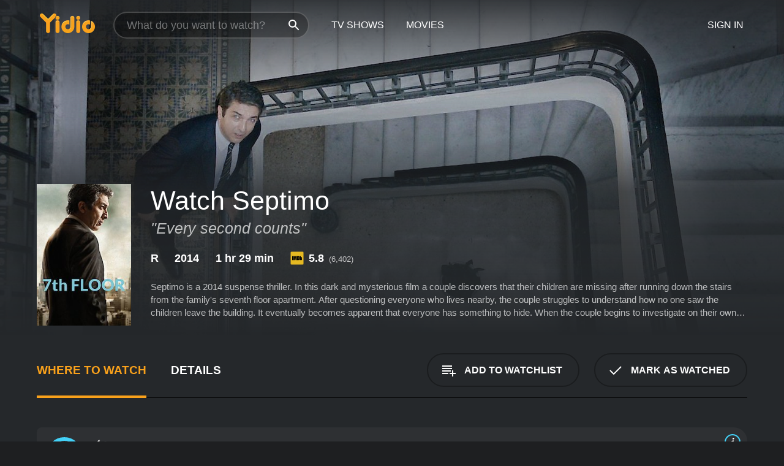

--- FILE ---
content_type: text/html; charset=UTF-8
request_url: https://www.yidio.com/movie/septimo/49824
body_size: 9899
content:
<!doctype html>
<html  lang="en" xmlns:og="http://opengraphprotocol.org/schema/" xmlns:fb="http://www.facebook.com/2008/fbml">
<head prefix="og: http://ogp.me/ns# fb: http://ogp.me/ns/fb# video: http://ogp.me/ns/video#">
<title>Watch  Septimo Online | 2014 Movie | Yidio</title>
<meta charset="utf-8" />
<meta http-equiv="X-UA-Compatible" content="IE=edge,chrome=1" />
<meta name="description" content="Watch Septimo Online. Septimo the 2014 Movie, Trailers, Videos and more at Yidio." />
<meta name="viewport" content="width=device-width, initial-scale=1, minimum-scale=1" />

 
 


<link href="https://fonts.googleapis.com" rel="preconnect">

<link rel="icon" href="//cfm.yidio.com/favicon-16.png" sizes="16x16"/>
<link rel="icon" href="//cfm.yidio.com/favicon-32.png" sizes="32x32"/>
<link rel="icon" href="//cfm.yidio.com/favicon-96.png" sizes="96x96"/>
<link rel="icon" href="//cfm.yidio.com/favicon-128.png" sizes="128x128"/>
<link rel="icon" href="//cfm.yidio.com/favicon-192.png" sizes="192x192"/>
<link rel="icon" href="//cfm.yidio.com/favicon-228.png" sizes="228x228"/>
<link rel="shortcut icon" href="//cfm.yidio.com/favicon-196.png" sizes="196x196"/>
<link rel="apple-touch-icon" href="//cfm.yidio.com/favicon-152.png" sizes="152x152"/>
<link rel="apple-touch-icon" href="//cfm.yidio.com/favicon-180.png" sizes="180x180"/>

<link rel="alternate" href="android-app://com.yidio.androidapp/yidio/movie/49824" />
<link rel="alternate" href="ios-app://664306931/yidio/movie/49824" />


<link href="https://www.yidio.com/movie/septimo/49824" rel="canonical" />
<meta property="og:title" content="Septimo"/> 
<meta property="og:url" content="https://www.yidio.com/movie/septimo/49824"/> 
<meta property="og:image" content="//cfm.yidio.com/images/movie/49824/poster-180x270.jpg"/> 
<meta property="fb:app_id" content="54975784392"/> 
<meta property="og:description" content="Septimo is a 2014 suspense thriller. In this dark and mysterious film a couple discovers that their children are missing after running down the stairs..."/> 
<meta property="og:site_name" content="Yidio"/> 
<meta property="og:type" content="video.movie" /> 
<script async src="https://www.googletagmanager.com/gtag/js?id=G-6PLMJX58PB"></script>

<script>
    /* ==================
        Global variables
       ================== */

	
	var globals={};
    
	var page = 'redesign/movie';
	globals.page = 'redesign/movie';
	
	var _bt = '';
    var baseUrl = 'https://www.yidio.com/';
    var cdnBaseUrl = '//cfm.yidio.com/';
    var appUrl = 'yidio://top-picks';
    var country = 'US';
    var fbAppId = '';
    var fbAppPerms = 'email,public_profile';
    var premiumUser = '';
	var user_premium_channels  = [];
	var MAIN_RANDOM_VARIABLE = "";
	var overlay_timer = 1000;
	var overlay_position = 200;
	var new_question_ads = 0;
	var new_movie_ads = 0;
	var new_links_ads = 0;
	var new_show_dir_ads = 0;
	var new_movie_dir_ads = 0;
	var random_gv = '';
	var yzd = '624811069921';
	globals.header_t_source = '';
	globals.utm_source = '';
	globals.utm_medium = '';
	globals.utm_campaign = '';
	globals.utm_term = '';
	globals.utm_content = '';
	globals.pid = '';
	globals.title = 'Septimo';
    
	
	var src_tt = '1';
	
	
			globals.contentId = "49824";
				globals.header_all_utm_params = '';
					globals.link_id = "49824";
		
					

    /* =============================
        Initialize Google Analytics
       ============================= */
	
    window.dataLayer = window.dataLayer || []; function gtag() {dataLayer.push(arguments);}
	
    gtag('js', new Date());
	gtag('config', 'G-6PLMJX58PB');
    
    /* ==================
        GA Error logging
       ================== */
    
	window.onerror = function(message, file, line, col, error) {
		var gaCategory = 'Errors';
		if (typeof page != 'undefined' && page != '') gaCategory = 'Errors (' + page + ')';
		
		var url = window.location.href;
		var gaLabel = '[URL]: ' + url;
		if (file != '' && file != url) gaLabel += ' [File]: ' + file;
		if (error != 'undefined' && error != null) label += ' [Trace]: ' + error.stack;
		gaLabel += ' [User Agent]: ' + navigator.userAgent;
		
		gtag('event', '(' + line + '): ' + message, { 'event_category': gaCategory, 'event_label': gaLabel });
		console.log('[Error]: ' + message + ' ' + gaLabel);
	}
	
	/* =======================
	    Initialize Optimizely
	   ======================= */
    
    window['optimizely'] = window['optimizely'] || [];
    
	/* ===============================
	    Handle in-source image errors
	   =============================== */
	
	const onImgError = (event) => {
		event.target.classList.add('error');
	};
	
	const onImgLoad = (event) => {
		event.target.classList.add('loaded');
	};
	
    
	
			globals.user_id = 0;
	</script>




<script defer src="//cfm.yidio.com/redesign/js/main.js?version=188" crossorigin="anonymous"></script>

	<script defer src="//cfm.yidio.com/redesign/js/detail.js?version=59" crossorigin="anonymous"></script>









	<style>

		/* ========
		    Global
		   ======== */
		
		* {
			transition: none;
		}
		
		h1, h2, h3, h4, p, blockquote, figure, ol, ul {
			margin: 0;
			padding: 0;
		}
		
		a {
			color: inherit;
			transition-duration: 0;
		}
		
		a:visited {
			color: inherit;
		}
		
		a:not(.border), button, .button {
			color: inherit;
		}
		
		
		img[data-src],
		img[onerror] {
			opacity: 0;
		}
		
		img[onerror].loaded {
			opacity: 1;
		}
		
		img {
			max-width: 100%;
			height: auto;
		}
		
		button {
			background: none;
			border: 0;
			border-color: rgba(0,0,0,0);
			font: inherit;
			padding: 0;
		}
		
		main {
			padding-top: 82px;
		}
		
		body {
			opacity: 0;
			font: 16px/1 'Open Sans', sans-serif;
			font-weight: 400;
			margin: 0;
		}
		
		header {
			position: fixed;
			z-index: 50;
			width: 100%;
			height: 82px;
			box-sizing: border-box;
			color: white;
		}
		
		header nav {
			position: absolute;
			width: 100%;
			height: 100%;
			box-sizing: border-box;
			padding: 0 47px;
		}
		
		header nav li {
			height: 100%;
			position: relative;
			float: left;
		}
		
		header nav a {
			display: block;
			text-transform: uppercase;
			text-align: center;
			line-height: 82px;
			padding: 0 18px;
		}
		
		header nav li.selected a {
			color: #f9a11b;
		}
		
		header nav .logo svg {
			margin-top: 23px;
		}
		
		header nav .search {
			width: 320px;
			padding: 19px 0;
			margin: 0 18px 0 12px;
		}
		
		header nav .search .icon {
			position: absolute;
			top: 29px;
			right: 13px;
			z-index: 20;
			width: 24px;
			height: 24px;
		}
		
		header nav .search input {
			width: 100%;
			height: 44px;
			border: 0;
			box-sizing: border-box;
			font-size: 110%;
			font-weight: 300;
			margin-bottom: 18px;
		}
		
		header nav .account {
			position: absolute;
			right: 0;
		}
		
		header nav .account li {
			float: right;
		}
		
		header nav li.sign-in {
			margin-right: 48px;
		}
		
		header nav a .border {
			display: inline;
			border: 2px solid #f9a11b;
			padding: 6px 16px;
		}
		
		@media only screen and (min-width: 1920px) {
			
			.main-wrapper {
				max-width: 1920px;
				margin: 0 auto;
			}
			
		}
		
	</style>




	
		<style>

			/* ==============
			    Detail Pages
			   ============== */
			
			body {
				color: white;
			}
			
			.masthead {
				display: flex;
				flex-direction: column;
				justify-content: flex-end;
				position: relative;
				overflow: hidden;
				margin-top: -82px;
				padding-top: 82px;
				box-sizing: border-box;
				height: 76vh;
				max-height: 56.25vw;
				min-height: 450px;
				font-size: 1.2vw;
				color: white;
			}
			
			.masthead .background {
				display: block;
				position: absolute;
				top: 0;
				left: 0;
				width: 100%;
				height: 100%;
			}
			
			.masthead .content {
				display: flex;
				align-items: center;
				z-index: 10;
				padding: 10vw 60px 0 60px;
			}
			
			.masthead .poster {
				position: relative;
				flex-shrink: 0;
				margin-right: 2.5vw;
				height: 18vw;
				width: 12vw;
			}
			
			.masthead .details {
				padding: 2vw 0;
			}
			
			.masthead .details h1 {
				font-size: 280%;
				font-weight: 400;
				margin-top: -0.3vw;
			}
			
			.masthead .details .tagline {
				font-size: 160%;
				font-weight: 300;
				font-style: italic;
				margin-top: 1vw;
			}
			
			.masthead .details .attributes {
				display: flex;
				align-items: center;
				font-size: 120%;
				font-weight: 700;
				margin-top: 1.9vw;
			}
			
			.masthead .details .attributes li {
				display: flex;
				align-items: center;
				margin-right: 2.1vw;
			}
			
			.masthead .details .attributes .icon {
				width: 1.7vw;
				height: 1.7vw;
				margin-right: 0.6vw;
			}
			
			.masthead .details .description {
				display: -webkit-box;
				-webkit-box-orient: vertical;
				line-height: 1.4em;
				max-height: 4.2em;
				color: rgba(255,255,255,0.7);
				overflow: hidden;
				margin-top: 2vw;
				text-overflow: ellipsis;
			}
			
			nav.page {
				display: flex;
				margin: 12px 60px 48px 60px;
				border-bottom: 1px solid rgba(0,0,0,0.8);
				padding: 19px 0;
			}
			
			nav.page > div {
				display: flex;
				margin: -20px;
			}
			
			nav.page label {
				display: flex;
				align-items: center;
				margin: 0 20px;
				font-weight: 600;
				text-transform: uppercase;
			}
			
			nav.page .sections label {
				font-size: 120%;
			}
			
			input[name=section] {
				display: none;
			}
			
			input[name=section]:nth-child(1):checked ~ nav.page .sections label:nth-child(1),
			input[name=section]:nth-child(2):checked ~ nav.page .sections label:nth-child(2),
			input[name=section]:nth-child(3):checked ~ nav.page .sections label:nth-child(3) {
				color: #f9a11b;
				box-shadow: inset 0 -4px #f9a11b;
			}
			
			nav.page .actions {
				margin-left: auto;
				margin-right: -12px;
			}
			
			nav.page .button.border {
				margin: 18px 12px;
			}
			
			.page-content {
				display: flex;
				margin: 48px 60px;
			}
			
			.button.border {
				display: flex;
				align-items: center;
				text-transform: uppercase;
				font-weight: 600;
				border: 2px solid rgba(0,0,0,0.3);
				padding: 0 1vw;
			}
			
			.button.border .icon {
				display: flex;
				align-items: center;
				justify-content: center;
				width: 4vw;
				height: 4vw;
			}
			
			.episodes .seasons span {
				border: 2px solid rgba(0,0,0,0.3);
			}
			
			.episodes .seasons input.unavailable + span {
				color: rgba(255,255,255,0.2);
				background: rgba(0,0,0,0.3);
				border-color: rgba(0,0,0,0);
			}
			
			.episodes .seasons input:checked + span {
				color: rgba(0,0,0,0.8);
				background: #f9a11b;
				border-color: #f9a11b;
				cursor: default;
			}
			
			/* Display ads */
			
			.tt.display ins {
				display: block;
			}
			
			@media only screen and (min-width: 1025px) {
				.page-content .column:nth-child(2) .tt.display ins {
					width: 300px;
				}
			}
			
			@media only screen and (min-width: 1440px) {
				
				.masthead {
					font-size: 1.1em;
				}
				
				.masthead .content {
					padding: 144px 60px 0 60px;
				}
				
				.masthead .poster {
					margin-right: 36px;
					height: 270px;
					width: 180px;
				}
				
				.masthead .details {
					padding: 16px 0;
				}
				
				.masthead .details h1 {
					margin-top: -8px;
				}
				
				.masthead .details .tagline {
					margin-top: 16px;
				}
				
				.masthead .details .attributes {
					margin-top: 28px;
				}
				
				.masthead .details .attributes li {
					margin-right: 32px;
				}
				
				.masthead .details .attributes .icon {
					width: 24px;
					height: 24px;
					margin-right: 8px;
				}
				
				.masthead .details .attributes .imdb .count {
					font-size: 70%;
					font-weight: 400;
				}
				
				.masthead .details .description {
					max-width: 1200px;
					margin-top: 26px;
				}
				
				.button.border {
					padding: 0 16px;
				}
				
				.button.border .icon {
					width: 48px;
					height: 48px;
				}
				
			}
			
			@media only screen and (min-width: 1920px) {
				
				.masthead {
					max-height: 960px;
				}
				
			}

		</style>
	


<link rel="preload" href="https://fonts.googleapis.com/css?family=Open+Sans:300,400,600,700" media="print" onload="this.media='all'">

<link rel="stylesheet" href="//cfm.yidio.com/redesign/css/main.css?version=89" media="print" onload="this.media='all'">

	<link rel="stylesheet" href="//cfm.yidio.com/redesign/css/detail.css?version=29" media="print" onload="this.media='all'">
	<link rel="stylesheet" href="//cfm.yidio.com/mobile/css/video-js.css?version=2" media="print" onload="this.media='all'">




 
	<script>
		// Display page content when last CSS is loaded

		var css = document.querySelectorAll('link[rel=stylesheet]');
		var count = css.length;
		var lastCSS = css[count - 1];

		lastCSS.addEventListener('load', function() {
			document.querySelector('body').classList.add('css-loaded');
		});
	</script>



</head>
<body class="movie" >
		
	

			<div class="main-wrapper">
			  	<header  class="transparent" >
                <nav>
					<ul class="main">
						<li class="logo"> 
							<a href="https://www.yidio.com/" title="Yidio">
								<img srcset="//cfm.yidio.com/redesign/img/logo-topnav-1x.png 1x, //cfm.yidio.com/redesign/img/logo-topnav-2x.png 2x" width="90" height="32" alt="Yidio" />
							</a>
						</li>
						                            <li class="search">
                                <div class="icon"></div>
                                <input type="text" autocomplete="off" placeholder="What do you want to watch?"/>
                            </li>
                            <li class="tv-shows">
                                <div class="highlight"></div>
                                <a href="https://www.yidio.com/tv-shows">TV Shows</a>
                            </li>
                            <li class="movies">
                                <div class="highlight"></div>
                                <a href="https://www.yidio.com/movies">Movies</a>
                            </li>
                           
					</ul>
					<ul class="account">
                   						<li class="sign-in">
							<div class="sign-in-link">Sign In</div>
						</li>
						                     
					</ul>
				</nav>
			</header>
			            <main>

        		<!-- For pure CSS page section selecting -->
		<input type="radio" id="where-to-watch" name="section" value="where-to-watch" checked>
				<input type="radio" id="details" name="section" value="details">		
		<div class="masthead">
			<div class="content">
				<div class="poster movie">
                					<img src="//cfm.yidio.com/images/movie/49824/poster-180x270.jpg" srcset="//cfm.yidio.com/images/movie/49824/poster-180x270.jpg 1x, //cfm.yidio.com/images/movie/49824/poster-360x540.jpg 2x" alt="Septimo" crossOrigin="anonymous"/>
				                </div>
				<div class="details">
					<h1>Watch Septimo</h1>
					<div class="tagline">"Every second counts"</div>					                    <ul class="attributes">
						<li>R</li>						<li>2014</li>						<li>1 hr 29 min</li>						<li class="imdb">
							<svg class="icon" xmlns="http://www.w3.org/2000/svg" xmlns:xlink="http://www.w3.org/1999/xlink" width="24" height="24" viewBox="0 0 24 24"><path d="M0 0h24v24H0z" fill="rgba(0,0,0,0)"/><path d="M21.946.5H2.054A1.65 1.65 0 0 0 .501 2.029L.5 21.946a1.64 1.64 0 0 0 1.491 1.551.311.311 0 0 0 .043.003h19.932a.396.396 0 0 0 .042-.002 1.65 1.65 0 0 0 1.492-1.637V2.14A1.648 1.648 0 0 0 21.982.502L21.946.5z" fill="#e5b922"/><path d="M3.27 8.416h1.826v7.057H3.27zm5.7 0l-.42 3.3-.48-3.3H5.713v7.057H7.3l.006-4.66.67 4.66h1.138l.643-4.763v4.763h1.592V8.416zm5.213 7.057a5.116 5.116 0 0 0 .982-.071 1.18 1.18 0 0 0 .546-.254.924.924 0 0 0 .311-.5 5.645 5.645 0 0 0 .098-1.268v-2.475a8.333 8.333 0 0 0-.071-1.345 1.224 1.224 0 0 0-.3-.617 1.396 1.396 0 0 0-.715-.404 7.653 7.653 0 0 0-1.696-.123h-1.365v7.057zm.02-5.783a.273.273 0 0 1 .136.195 3.079 3.079 0 0 1 .033.617v2.736a2.347 2.347 0 0 1-.091.858c-.06.1-.22.163-.48.163V9.625a.839.839 0 0 1 .404.066zm2.535-1.274v7.057h1.645l.1-.448a1.528 1.528 0 0 0 .494.41 1.658 1.658 0 0 0 .649.13 1.209 1.209 0 0 0 .747-.227 1.007 1.007 0 0 0 .402-.539 4.108 4.108 0 0 0 .085-.943v-1.982a6.976 6.976 0 0 0-.033-.832.988.988 0 0 0-.163-.402.967.967 0 0 0-.409-.319 1.673 1.673 0 0 0-.631-.111 1.842 1.842 0 0 0-.656.123 1.556 1.556 0 0 0-.487.383v-2.3zm2.372 5.35a2.417 2.417 0 0 1-.052.643c-.032.1-.18.137-.292.137a.212.212 0 0 1-.214-.129 1.818 1.818 0 0 1-.058-.598v-1.87a2.042 2.042 0 0 1 .052-.598.204.204 0 0 1 .208-.117c.1 0 .26.04.298.137a1.775 1.775 0 0 1 .059.578z" fill="#010101"/></svg>
							<div class="score">5.8<span class="count">&nbsp;&nbsp;(6,402)</span></div>
						</li>											</ul>
                    										<div class="description">
						<div class="container"><p>Septimo is a 2014 suspense thriller. In this dark and mysterious film a couple discovers that their children are missing after running down the stairs from the family's seventh floor apartment. After questioning everyone who lives nearby, the couple struggles to understand how no one saw the children leave the building. It eventually becomes apparent that everyone has something to hide. When the couple begins to investigate on their own, they realize that any lead they get from a neighbor or friend is a dead end. There is a conspiracy going on around them, and to find the children they must solve the mystery.</p>
						<p>
                       	Septimo is a 2014 drama with a runtime of 1 hour and 29 minutes. 
                        It has received moderate reviews from critics and viewers, who have given it an IMDb score of 5.8.                    	</p>						</div>
					</div>
									</div>
			</div>
			<div class="background ">				<img src="//cfm.yidio.com/images/movie/49824/backdrop-1280x720.jpg" width="100%" alt="Septimo" crossOrigin="anonymous"/>			</div>
		</div>
		
		<nav class="page">
			<div class="sections">
				<label for="where-to-watch">Where to Watch</label>
								<label for="details">Details</label>			</div>
			<div class="actions">
				<button type="button" class="button border action watchlist" data-type="movie" data-id="49824">
					<div class="icon"></div>
					<div class="label">Add to Watchlist</div>
				</button>
				<button type="button" class="button border action watched" data-type="movie" data-id="49824">
					<div class="icon"></div>
					<div class="label">Mark as Watched</span>
				</button>
			</div>
		</nav>
		
		<div class="page-content">
			<div class="column">
				<section class="where-to-watch">
					
                    
					                    				<div class="sources movie">
			<a href="https://www.yidio.com/movie/septimo/49824/watch/1506785739?source_order=1&total_sources=19,16,4,287,66&ct=p3" target="_self" rel="nofollow" class="source provider-19" data-name="Apple TV Store" data-provider-id="19" data-provider-domain="itunes.com" data-signup-url="/outgoing/apple-deep?from=mobile&device=pc&ad_placement=source overlay&ad_placement=source overlay&source_order=1&total_sources=19,16,4,287,66" data-type="pay">
								<div class="play-circle" style="border-color:#43d1f7"></div>
								<div class="content">
								<div class="logo">
									<img class="primary" src="[data-uri]" data-src="//cfm.yidio.com/mobile/img/sources/19/logo-180h.png" alt="Apple TV Store"/>
									
								</div>
								<div class="label">Rent from $3.99 / Own from $4.99</div>
								</div>
								<button type="button" class="icons" aria-label="source info">
								<div class="icon info" style="border-color:#43d1f7"></div>
							</button>
							</a><a href="https://www.yidio.com/movie/septimo/49824/watch/1364767738?type=1&from1=mobile&device=pc&source_order=2&total_sources=19,16,4,287,66" target="_blank" rel="noopener nofollow" class="source provider-16" data-name="Amazon" data-provider-id="16" data-provider-domain="amazon.com" data-signup-url="" data-type="pay">
								<div class="play-circle" style="border-color:#8dc03d"></div>
								<div class="content">
								<div class="logo">
									<img class="primary" src="[data-uri]" data-src="//cfm.yidio.com/mobile/img/sources/16/logo-180h.png" alt="Amazon"/>
									
								</div>
								<div class="label">Own from $4.99</div>
								</div>
								<button type="button" class="icons" aria-label="source info">
								<div class="icon info" style="border-color:#8dc03d"></div>
							</button>
							</a><a href="https://www.yidio.com/movie/septimo/49824/watch/1025620488?source_order=3&total_sources=19,16,4,287,66" target="_blank" rel="noopener nofollow" class="source provider-4" data-name="Google Play" data-provider-id="4" data-provider-domain="googleplay.com" data-signup-url="" data-type="pay">
								<div class="play-circle" style="border-color:#ef3b3c"></div>
								<div class="content">
								<div class="logo">
									<img class="primary" src="[data-uri]" data-src="//cfm.yidio.com/mobile/img/sources/4/logo-180h.png" alt="Google Play"/>
									
								</div>
								<div class="label">Own from $3.99</div>
								</div>
								<button type="button" class="icons" aria-label="source info">
								<div class="icon info" style="border-color:#ef3b3c"></div>
							</button>
							</a><a href="https://www.yidio.com/movie/septimo/49824/watch/1026183740?source_order=4&total_sources=19,16,4,287,66" target="_blank" rel="noopener nofollow" class="source provider-287" data-name="YouTube VOD" data-provider-id="287" data-provider-domain="" data-signup-url="" data-type="pay">
								<div class="play-circle" style="border-color:#e52920"></div>
								<div class="content">
								<div class="logo">
									<img class="primary" src="[data-uri]" data-src="//cfm.yidio.com/mobile/img/sources/287/logo-180h.png" alt="YouTube VOD"/>
									
								</div>
								<div class="label">Own from $3.99</div>
								</div>
								<button type="button" class="icons" aria-label="source info">
								<div class="icon info" style="border-color:#e52920"></div>
							</button>
							</a><a href="https://www.yidio.com/movie/septimo/49824/watch/1036006844?source_order=5&total_sources=19,16,4,287,66" target="_blank" rel="noopener nofollow" class="source provider-66" data-name="Fandango at Home" data-provider-id="66" data-provider-domain="vudu.com" data-signup-url=""  data-type="pay">
								<div class="play-circle" style="border-color:#007fd5"></div>
								<div class="content">
								<div class="logo">
									<img class="primary" src="[data-uri]" data-src="//cfm.yidio.com/mobile/img/sources/66/logo-180h.png" alt="Fandango at Home"/>
									
								</div>
								<div class="label">Rent from $3.99 / Own from $5</div>
								</div>
								<button type="button" class="icons" aria-label="source info">
								<div class="icon info" style="border-color:#007fd5"></div>
							</button>
							</a>
			</div>
                    				</section>
				                				<section class="details">
					                    <div class="description">
						<div class="name">Description</div>
						<div class="value"></div>
					</div>
												<div class="where-to-watch">
							<div class="name">Where to Watch Septimo</div>
							<div class="value">
							Septimo is available to watch, stream, download and buy on demand at Apple TV Store, Amazon, Google Play, YouTube VOD and Fandango at Home. Some platforms allow you to rent Septimo for a limited time or purchase the movie and download it to your device.							</div>
						</div>
											                    					<ul class="links">
						                        <li>
							<div class="name">Genres</div>
							<div class="value">
								<a href="https://www.yidio.com/movies/drama" title="Drama">Drama</a> <a href="https://www.yidio.com/movies/thriller" title="Thriller">Thriller</a> 
							</div>
						</li>
                                                						<li>
							<div class="name">Cast</div>
							<div class="value">
								<div>Ricardo DarÑn</div><div>Belén Rueda</div><div>Abel Dolz Doval</div>
							</div>
						</li>
                                                						<li>
							<div class="name">Director</div>
							<div class="value">
								<div>Patxi Amezcua</div>
							</div>
						</li>
                        					</ul>
                    										<ul class="attributes">
						                        <li>
							<div class="name">Release Date</div>
							<div class="value">2014</div>
						</li>
                        						                        <li>
							<div class="name">MPAA Rating</div>
							<div class="value">R</div>
						</li>
                                                						<li>
							<div class="name">Runtime</div>
							<div class="value">1 hr 29 min</div>
						</li>
                                                						<li>
							<div class="name">Language</div>
							<div class="value">Spanish</div>
						</li>
                                               						<li>
							<div class="name">IMDB Rating</div>
							<div class="value">5.8<span class="count">&nbsp;&nbsp;(6,402)</span></div>
						</li>
                        											</ul>
                    				</section>
                			</div>
            		</div>
				<div class="browse-sections recommendations">
			            <section>
				<div class="title">Stream Movies Like Septimo</div>
				<div class="slideshow poster-slideshow">
					<a class="movie" href="https://www.yidio.com/movie/uncut-gems/211660">
								<div class="poster"><img class="poster" loading="lazy" src="//cfm.yidio.com/images/movie/211660/poster-193x290.jpg" width="100%" alt=""></div>
								<div class="content"><div class="title">Uncut Gems</div></div>
							</a><a class="movie" href="https://www.yidio.com/movie/the-housemaid/31437">
								<div class="poster"><img class="poster" loading="lazy" src="//cfm.yidio.com/images/movie/31437/poster-193x290.jpg" width="100%" alt=""></div>
								<div class="content"><div class="title">The Housemaid</div></div>
							</a><a class="movie" href="https://www.yidio.com/movie/dream-lover/13490">
								<div class="poster"><img class="poster" loading="lazy" src="//cfm.yidio.com/images/movie/13490/poster-193x290.jpg" width="100%" alt=""></div>
								<div class="content"><div class="title">Dream Lover</div></div>
							</a><a class="movie" href="https://www.yidio.com/movie/echo-valley/251263">
								<div class="poster"><img class="poster" loading="lazy" src="//cfm.yidio.com/images/movie/251263/poster-193x290.jpg" width="100%" alt=""></div>
								<div class="content"><div class="title">Echo Valley</div></div>
							</a><a class="movie" href="https://www.yidio.com/movie/the-courier/227878">
								<div class="poster"><img class="poster" loading="lazy" src="//cfm.yidio.com/images/movie/227878/poster-193x290.jpg" width="100%" alt=""></div>
								<div class="content"><div class="title">The Courier</div></div>
							</a><a class="movie" href="https://www.yidio.com/movie/jack-reacher/36872">
								<div class="poster"><img class="poster" loading="lazy" src="//cfm.yidio.com/images/movie/36872/poster-193x290.jpg" width="100%" alt=""></div>
								<div class="content"><div class="title">Jack Reacher</div></div>
							</a><a class="movie" href="https://www.yidio.com/movie/fast-furious/29411">
								<div class="poster"><img class="poster" loading="lazy" src="//cfm.yidio.com/images/movie/29411/poster-193x290.jpg" width="100%" alt=""></div>
								<div class="content"><div class="title">Fast & Furious</div></div>
							</a><a class="movie" href="https://www.yidio.com/movie/fight-club/16775">
								<div class="poster"><img class="poster" loading="lazy" src="//cfm.yidio.com/images/movie/16775/poster-193x290.jpg" width="100%" alt=""></div>
								<div class="content"><div class="title">Fight Club</div></div>
							</a><a class="movie" href="https://www.yidio.com/movie/sin-nombre/37623">
								<div class="poster"><img class="poster" loading="lazy" src="//cfm.yidio.com/images/movie/37623/poster-193x290.jpg" width="100%" alt=""></div>
								<div class="content"><div class="title">Sin Nombre</div></div>
							</a><a class="movie" href="https://www.yidio.com/movie/open-water-2-adrift/40399">
								<div class="poster"><img class="poster" loading="lazy" src="//cfm.yidio.com/images/movie/40399/poster-193x290.jpg" width="100%" alt=""></div>
								<div class="content"><div class="title">Open Water 2: Adrift</div></div>
							</a>
				</div>
			</section>
						            <section><div class="title">Top Movies</div>
						<div class="slideshow poster-slideshow">
						<a class="movie" href="https://www.yidio.com/movie/it/63837">
								<div class="poster"><img class="poster" loading="lazy" src="//cfm.yidio.com/images/movie/63837/poster-193x290.jpg" width="100%" alt=""></div>
								<div class="content"><div class="title">It</div></div>
							</a><a class="movie" href="https://www.yidio.com/movie/the-sound-of-music/1850">
								<div class="poster"><img class="poster" loading="lazy" src="//cfm.yidio.com/images/movie/1850/poster-193x290.jpg" width="100%" alt=""></div>
								<div class="content"><div class="title">The Sound of Music</div></div>
							</a><a class="movie" href="https://www.yidio.com/movie/how-the-grinch-stole-christmas/62432">
								<div class="poster"><img class="poster" loading="lazy" src="//cfm.yidio.com/images/movie/62432/poster-193x290.jpg" width="100%" alt=""></div>
								<div class="content"><div class="title">How the Grinch Stole Christmas</div></div>
							</a><a class="movie" href="https://www.yidio.com/movie/twilight/29116">
								<div class="poster"><img class="poster" loading="lazy" src="//cfm.yidio.com/images/movie/29116/poster-193x290.jpg" width="100%" alt=""></div>
								<div class="content"><div class="title">Twilight</div></div>
							</a><a class="movie" href="https://www.yidio.com/movie/uncut-gems/211660">
								<div class="poster"><img class="poster" loading="lazy" src="//cfm.yidio.com/images/movie/211660/poster-193x290.jpg" width="100%" alt=""></div>
								<div class="content"><div class="title">Uncut Gems</div></div>
							</a><a class="movie" href="https://www.yidio.com/movie/the-hunger-games/32213">
								<div class="poster"><img class="poster" loading="lazy" src="//cfm.yidio.com/images/movie/32213/poster-193x290.jpg" width="100%" alt=""></div>
								<div class="content"><div class="title">The Hunger Games</div></div>
							</a><a class="movie" href="https://www.yidio.com/movie/fountain-of-youth/257849">
								<div class="poster"><img class="poster" loading="lazy" src="//cfm.yidio.com/images/movie/257849/poster-193x290.jpg" width="100%" alt=""></div>
								<div class="content"><div class="title">Fountain of Youth</div></div>
							</a><a class="movie" href="https://www.yidio.com/movie/harry-potter-and-the-sorcerers-stone/18564">
								<div class="poster"><img class="poster" loading="lazy" src="//cfm.yidio.com/images/movie/18564/poster-193x290.jpg" width="100%" alt=""></div>
								<div class="content"><div class="title">Harry Potter and the Sorcerer's Stone</div></div>
							</a><a class="movie" href="https://www.yidio.com/movie/me-before-you/59757">
								<div class="poster"><img class="poster" loading="lazy" src="//cfm.yidio.com/images/movie/59757/poster-193x290.jpg" width="100%" alt=""></div>
								<div class="content"><div class="title">Me Before You</div></div>
							</a><a class="movie" href="https://www.yidio.com/movie/the-housemaid/31437">
								<div class="poster"><img class="poster" loading="lazy" src="//cfm.yidio.com/images/movie/31437/poster-193x290.jpg" width="100%" alt=""></div>
								<div class="content"><div class="title">The Housemaid</div></div>
							</a><a class="movie" href="https://www.yidio.com/movie/john-wick/46767">
								<div class="poster"><img class="poster" loading="lazy" src="//cfm.yidio.com/images/movie/46767/poster-193x290.jpg" width="100%" alt=""></div>
								<div class="content"><div class="title">John Wick</div></div>
							</a><a class="movie" href="https://www.yidio.com/movie/titanic/15722">
								<div class="poster"><img class="poster" loading="lazy" src="//cfm.yidio.com/images/movie/15722/poster-193x290.jpg" width="100%" alt=""></div>
								<div class="content"><div class="title">Titanic</div></div>
							</a>
						</div></section><section><div class="title">Also starring Ricardo DarÑn</div>
						<div class="slideshow poster-slideshow">
						<a class="movie" href="https://www.yidio.com/movie/nine-queens/17882">
								<div class="poster"><img class="poster" loading="lazy" src="//cfm.yidio.com/images/movie/17882/poster-193x290.jpg" width="100%" alt=""></div>
								<div class="content"><div class="title">Nine Queens</div></div>
							</a><a class="movie" href="https://www.yidio.com/movie/soccer-soul-elijo-creer/312947">
								<div class="poster"><img class="poster" loading="lazy" src="//cfm.yidio.com/images/movie/312947/poster-193x290.jpg" width="100%" alt=""></div>
								<div class="content"><div class="title">Soccer Soul: Elijo Creer</div></div>
							</a><a class="movie" href="https://www.yidio.com/movie/perdido-por-perdido/13157">
								<div class="poster"><img class="poster" loading="lazy" src="//cfm.yidio.com/images/movie/13157/poster-193x290.jpg" width="100%" alt=""></div>
								<div class="content"><div class="title">Perdido por perdido</div></div>
							</a><a class="movie" href="https://www.yidio.com/movie/xxy/32088">
								<div class="poster"><img class="poster" loading="lazy" src="//cfm.yidio.com/images/movie/32088/poster-193x290.jpg" width="100%" alt=""></div>
								<div class="content"><div class="title">XXY</div></div>
							</a><a class="movie" href="https://www.yidio.com/movie/la-odisea-de-los-giles/225269">
								<div class="poster"><img class="poster" loading="lazy" src="//cfm.yidio.com/images/movie/225269/poster-193x290.jpg" width="100%" alt=""></div>
								<div class="content"><div class="title">La Odisea de los Giles</div></div>
							</a><a class="movie" href="https://www.yidio.com/movie/same-love-same-rain/100562">
								<div class="poster"><img class="poster" loading="lazy" src="//cfm.yidio.com/images/movie/100562/poster-193x290.jpg" width="100%" alt=""></div>
								<div class="content"><div class="title">Same Love, Same Rain</div></div>
							</a><a class="movie" href="https://www.yidio.com/movie/elefante-blanco/243018">
								<div class="poster"><img class="poster" loading="lazy" src="//cfm.yidio.com/images/movie/243018/poster-193x290.jpg" width="100%" alt=""></div>
								<div class="content"><div class="title">Elefante Blanco</div></div>
							</a><a class="movie" href="https://www.yidio.com/movie/white-elephant/63363">
								<div class="poster"><img class="poster" loading="lazy" src="//cfm.yidio.com/images/movie/63363/poster-193x290.jpg" width="100%" alt=""></div>
								<div class="content"><div class="title">White Elephant</div></div>
							</a><a class="movie" href="https://www.yidio.com/movie/argentina-1985/238111">
								<div class="poster"><img class="poster" loading="lazy" src="//cfm.yidio.com/images/movie/238111/poster-193x290.jpg" width="100%" alt=""></div>
								<div class="content"><div class="title">Argentina, 1985</div></div>
							</a><a class="movie" href="https://www.yidio.com/movie/truman/66427">
								<div class="poster"><img class="poster" loading="lazy" src="//cfm.yidio.com/images/movie/66427/poster-193x290.jpg" width="100%" alt=""></div>
								<div class="content"><div class="title">Truman</div></div>
							</a><a class="movie" href="https://www.yidio.com/movie/koblic/141676">
								<div class="poster"><img class="poster" loading="lazy" src="//cfm.yidio.com/images/movie/141676/poster-193x290.jpg" width="100%" alt=""></div>
								<div class="content"><div class="title">Koblic</div></div>
							</a>
						</div></section><section><div class="title">Also starring Belén Rueda</div>
						<div class="slideshow poster-slideshow">
						<a class="movie" href="https://www.yidio.com/movie/la-noche-que-mi-madre-mat-a-mi-padre/128777">
						<div class="poster"><img class="poster" loading="lazy" src="//cfm.yidio.com/images/movie/128777/poster-193x290.jpg" width="100%" alt=""></div>
						<div class="content"><div class="title">La noche que mi madre mató a mi padre</div></div>
						</a><a class="movie" href="https://www.yidio.com/movie/phenomena/241230">
						<div class="poster"><img class="poster" loading="lazy" src="//cfm.yidio.com/images/movie/241230/poster-193x290.jpg" width="100%" alt=""></div>
						<div class="content"><div class="title">Phenomena</div></div>
						</a><a class="movie" href="https://www.yidio.com/movie/the-orphanage/27100">
						<div class="poster"><img class="poster" loading="lazy" src="//cfm.yidio.com/images/movie/27100/poster-193x290.jpg" width="100%" alt=""></div>
						<div class="content"><div class="title">The Orphanage</div></div>
						</a><a class="movie" href="https://www.yidio.com/show/la-embajada">
							<div class="poster"><img class="poster" loading="lazy" src="//cfm.yidio.com/images/tv/31845/poster-193x290.jpg" alt="" width="100%"></div>
							<div class="content"><div class="title">La Embajada</div></div>
						</a><a class="movie" href="https://www.yidio.com/movie/saras-notebook/142159">
						<div class="poster"><img class="poster" loading="lazy" src="//cfm.yidio.com/images/movie/142159/poster-193x290.jpg" width="100%" alt=""></div>
						<div class="content"><div class="title">Sara's Notebook</div></div>
						</a><a class="movie" href="https://www.yidio.com/movie/twin-murders-the-silence-of-the-white-city/216613">
						<div class="poster"><img class="poster" loading="lazy" src="//cfm.yidio.com/images/movie/216613/poster-193x290.jpg" width="100%" alt=""></div>
						<div class="content"><div class="title">Twin Murders: The Silence of the White City</div></div>
						</a><a class="movie" href="https://www.yidio.com/movie/julias-eyes/34715">
						<div class="poster"><img class="poster" loading="lazy" src="//cfm.yidio.com/images/movie/34715/poster-193x290.jpg" width="100%" alt=""></div>
						<div class="content"><div class="title">Julia's Eyes</div></div>
						</a><a class="movie" href="https://www.yidio.com/movie/el-pacto/187775">
						<div class="poster"><img class="poster" loading="lazy" src="//cfm.yidio.com/images/movie/187775/poster-193x290.jpg" width="100%" alt=""></div>
						<div class="content"><div class="title">El Pacto</div></div>
						</a><a class="movie" href="https://www.yidio.com/show/lunarcy">
							<div class="poster"><img class="poster" loading="lazy" src="//cfm.yidio.com/images/tv/22031/poster-193x290.jpg" alt="" width="100%"></div>
							<div class="content"><div class="title">Lunarcy!</div></div>
						</a><a class="movie" href="https://www.yidio.com/movie/ismael/89288">
						<div class="poster"><img class="poster" loading="lazy" src="//cfm.yidio.com/images/movie/89288/poster-193x290.jpg" width="100%" alt=""></div>
						<div class="content"><div class="title">Ismael</div></div>
						</a>
						</div></section>
		</div>
        </main>
        <footer>
      <div class="links">
        <nav class="main">
          <ul class="first-line">
            <li><a href="https://www.yidio.com/">Home</a></li>
            <li><a href="https://www.yidio.com/tv-shows">Top Shows</a></li>
            <li><a href="https://www.yidio.com/movies">Top Movies</a></li>
            <li><a href="https://help.yidio.com/support/home" rel="noopener noreferrer">Help</a></li>
            <li><a href="https://www.yidio.com/app/">Download App</a></li>
            <li><a href="https://www.yidio.com/aboutus">About</a></li>	
            <li><a href="https://www.yidio.com/jobs">Careers</a></li>
          </ul>
          <ul class="second-line">
            <li><span>&copy; 2026 Yidio LLC</span></li>
            <li><a href="https://www.yidio.com/privacy">Privacy Policy</a></li>
            <li><a href="https://www.yidio.com/tos">Terms of Use</a></li>
            <li><a href="https://www.yidio.com/tos#copyright">DMCA</a></li>
          </ul>
        </nav>
        <nav class="social">
          <ul>
            <li><a class="facebook" title="Facebook" href="https://www.facebook.com/Yidio" target="_blank" rel="noopener noreferrer"></a></li>
            <li><a class="twitter" title="Twitter" href="https://twitter.com/yidio" target="_blank" rel="noopener noreferrer"></a></li>
          </ul>
        </nav>
      </div>
    </footer>
        
    </div>
    
        
    <script type="application/ld+json">
{
  "@context": "http://schema.org",
  "@type": "Movie",
  "name": "Septimo",
  "url": "https://www.yidio.com/movie/septimo/49824",
  "image": "https://cfm.yidio.com/images/movie/49824/poster-180x270.jpg",
  "description": "Septimo is a 2014 suspense thriller. In this dark and mysterious film a couple discovers that their children are missing after running down the stairs from the family's seventh floor apartment. After questioning everyone who lives nearby, the couple struggles to understand how no one saw the children leave the building. It eventually becomes apparent that everyone has something to hide. When the couple begins to investigate on their own, they realize that any lead they get from a neighbor or friend is a dead end. There is a conspiracy going on around them, and to find the children they must solve the mystery.",
  "dateCreated": "2014"
  ,"genre":["Drama","Thriller"]
  ,"contentRating": "R",
  "duration": "1 hr 29 min",
  "inLanguage": "Spanish"
  ,"aggregateRating":[{
  	"@type":"AggregateRating",
		"ratingCount": "6402",
		"ratingValue":	"5.8",
		"bestRating": "10",
		"worstRating": "0"	
  }]
  ,"actor": [{"@type":"Person","name": "Ricardo DarÑn"},{"@type":"Person","name": " Belén Rueda"},{"@type":"Person","name": " Abel Dolz Doval"}]
  ,"productionCompany": [{"@type":"Organization","name": ""}]
  ,"director": [{"@type":"Person","name": "Patxi Amezcua"}]
  
  
}
</script>
    <script type="application/ld+json">
{
"@context": "https://schema.org",
"@type": "BreadcrumbList",
"itemListElement": [{
"@type": "ListItem",
"position": 1,
"item": {
"@id": "https://www.yidio.com/",
"name": "Home"
}
},{
"@type": "ListItem",
"position": 2,
"item": {
"@id": "https://www.yidio.com/movies/",
"name": "Movies"
}
},{
"@type": "ListItem",
"position": 3,
"item": {
"name": "Septimo"
}
}]
}
</script>
     
    <!-- Facebook Pixel Code -->
    <script>
    !function(f,b,e,v,n,t,s){if(f.fbq)return;n=f.fbq=function(){n.callMethod?
    n.callMethod.apply(n,arguments):n.queue.push(arguments)};if(!f._fbq)f._fbq=n;
    n.push=n;n.loaded=!0;n.version='2.0';n.queue=[];t=b.createElement(e);t.async=!0;
    t.src=v;s=b.getElementsByTagName(e)[0];s.parentNode.insertBefore(t,s)}(window,
    document,'script','https://connect.facebook.net/en_US/fbevents.js');
    fbq('init', '772716306073427'); // Insert your pixel ID here.
    fbq('track', 'PageView');
    </script>
    <noscript><img height="1" width="1" style="display:none"
    src="https://www.facebook.com/tr?id=772716306073427&ev=PageView&noscript=1"
    /></noscript>
    <!-- DO NOT MODIFY -->
    <!-- End Facebook Pixel Code -->
    
          
        <!-- Reddit Pixel -->
        <script>
        !function(w,d){if(!w.rdt){var p=w.rdt=function(){p.sendEvent?p.sendEvent.apply(p,arguments):p.callQueue.push(arguments)};p.callQueue=[];var t=d.createElement("script");t.src="https://www.redditstatic.com/ads/pixel.js",t.async=!0;var s=d.getElementsByTagName("script")[0];s.parentNode.insertBefore(t,s)}}(window,document);rdt('init','t2_g3y337j');rdt('track', 'PageVisit');
        </script>
        <!-- DO NOT MODIFY UNLESS TO REPLACE A USER IDENTIFIER -->
        <!-- End Reddit Pixel -->
      
        </body>
</html>
